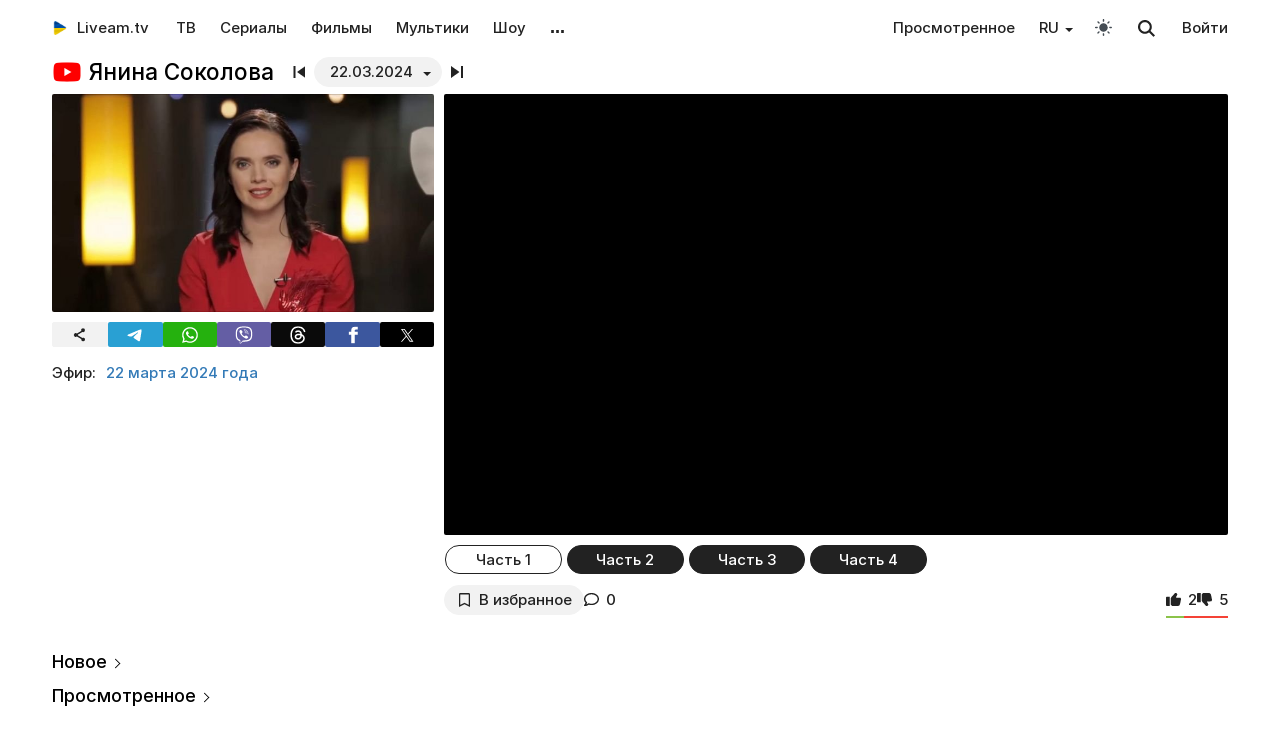

--- FILE ---
content_type: text/html; charset=UTF-8
request_url: https://liveam.tv/yanina-sokolova-21-03-2024.html
body_size: 12668
content:
<!DOCTYPE html>
<html lang="ru" data-theme="light"  prefix="og: //ogp.me/ns#">
	<head>
		<title>Янина Соколова – Об этом предупреждала РАЗВЕДКА от 21.03.2024 – смотреть онлайн – Youtube | Liveam.tv</title>
		<meta name="Description" content="ᐉ Об этом предупреждала РАЗВЕДКА! В москве таки ВСПЫХНУЛО!. На болотах продолжается марафон странных решений и агрессивной политики кремля против всего цивилизованного мира. Журналистка Янина Соколова разбирает планы путина и его свиты, комментирует «русский мир» на украинских территориях, общается"/>
		<meta property="og:type" content="video.tv_show" />
		<meta property="og:url" content="https://liveam.tv/yanina-sokolova-21-03-2024.html" />
		<meta property="og:image" content="https://liveam.tv//assets/images/2024/yanina-sokolova.jpg" />
		<meta property="og:title" content='Янина Соколова' />
		<meta property="og:description" content="ᐉ Об этом предупреждала РАЗВЕДКА! В москве таки ВСПЫХНУЛО!. На болотах продолжается марафон странных решений и агрессивной политики кремля против всего цивилизованного мира. Журналистка Янина Соколова разбирает планы путина и его свиты, комментирует «русский мир» на украинских"/>
		<meta property="og:pub_date" content="22 марта 2024 года"/>
		
		<base href="https://liveam.tv/">
		<meta charset="utf-8">
		<meta name="viewport" content="width=device-width, initial-scale=1.0">
		<meta property="og:site_name" content="Liveam.tv"/>
		<link rel="shortcut icon" href="/redicon.ico" type="image/x-icon" />
		<link rel="icon" href="/redicon.ico" type="image/x-icon" />
		<link rel="stylesheet" href="/bootstrap/css/lib.min.css?v=74.5" />
		<link rel="stylesheet" href="/bootstrap/css/main.css?v=74.5" />
		<link rel="preload" href="/bootstrap/fonts/Inter/iRegular.woff2" as="font" type="font/woff2" crossorigin="anonymous">
		<link rel="preload" href="/bootstrap/fonts/Inter/iMedium.woff2" as="font" type="font/woff2" crossorigin="anonymous">
		<link rel="preload" href="/img/_sprite.svg?v=2" as="image" type="image/svg+xml">
		<link rel="canonical" href="https://liveam.tv/yanina-sokolova-21-03-2024.html"/>
		<link rel="alternate" hreflang="uk" href="https://liveam.tv/uk/yanina-sokolova-21-03-2024.html" />
		<link rel="alternate" hreflang="ru" href="https://liveam.tv/yanina-sokolova-21-03-2024.html" />
		
		<script async src="https://pagead2.googlesyndication.com/pagead/js/adsbygoogle.js?client=ca-pub-3191771361990512" crossorigin="anonymous"></script>
		<!-- Google Tag Manager 
		<script>
		 window.dataLayer = window.dataLayer || [];
   		Выпуск шоу	
		(function(w,d,s,l,i){w[l]=w[l]||[];w[l].push({'gtm.start':
		new Date().getTime(),event:'gtm.js'});var f=d.getElementsByTagName(s)[0],
		j=d.createElement(s),dl=l!='dataLayer'?'&l='+l:'';j.async=true;j.src=
		'https://www.googletagmanager.com/gtm.js?id='+i+dl;f.parentNode.insertBefore(j,f);
		})(window,document,'script','dataLayer','GTM-WNHLVJQS');</script>-->
		<!-- End Google Tag Manager -->
	</head>
	<body class="bodygray body2">
		<script src="/bootstrap/libs/swiper/swiper-bundle.js" crossorigin="anonymous" referrerpolicy="no-referrer"></script>
<script src="/js/lib/jquery-3.5.1.min.js" crossorigin="anonymous"></script>
		<div class="container" itemscope itemtype="https://schema.org/TVSeries">
			<div class="navbar navbar-default livbar">
	<div class="container-fluid">
		<div class="navbar-header">
			<button type="button" class="navbar-toggle collapsed" data-toggle="collapse" data-target="#bs-example-navbar-collapse-1" title="Меню">
				<span class="icon-bar"></span>
				<span class="icon-bar"></span>
				<span class="icon-bar"></span>
<svg xmlns="http://www.w3.org/2000/svg" version="1" viewBox="0 0 24 24" class="icon-close">
    <path d="M18.71 5.29a1 1 0 0 0-1.42 0L12 10.59 6.71 5.29a1 1 0 0 0-1.42 1.42L10.59 12l-5.3 5.3a1 1 0 0 0 1.42 1.42L12 13.41l5.29 5.3a1 1 0 0 0 1.42-1.42L13.41 12l5.3-5.29a1 1 0 0 0 0-1.42z" fill="currentColor"></path>
</svg>
			</button>
			<div class="logo" itemscope="" itemtype="https://schema.org/Organization">
				<a itemprop="url" href="/">
					<img src="/img/uaplaylogo.png" alt="Liveam.tv" itemprop="logo" style="width:30px; height:30px">
					<span itemprop="name">Liveam.tv</span>
				</a>
			</div>
			<a href="/search.html" class="hidden-lg hidden-md hidden-sm" style="float: right; margin: 18px 16px 0 16px;">
				<svg class="" width="18px" height="18px"><use xlink:href="/img/_sprite.svg#search"></use></svg>
			</a>
		</div>
		<div class="collapse navbar-collapse" id="bs-example-navbar-collapse-1">
			<ul class="nav navbar-nav">
				<li><a href="/tv.html">ТВ</a></li>
				<li><a href="/serials.html">Сериалы</a></li>
				<li><a href="/films.html">Фильмы</a></li>
				<li><a href="/kids.html">Мультики</a></li>
				<li><a href="/tv-show.html">Шоу</a></li>
				<!--
				<li class="hidden-xs">
					<a class="tgbtn" href="https://t.me/+FSmC-WnM7900NmJi" rel="nofollow" target="_blank" onclick="gtag('event', 'click', {'event_category': 'tg_btn'});"> 
						<svg class="play-icon play-3" height="16px" width="16px">
							<use xlink:href="/img/_sprite.svg?v=6#tg"></use>
						</svg>
						Мы в Telegram
					</a>
				</li>-->
				<li class="dropdown sub-menu">
					<a href="#" class="dropdown-toggle" data-toggle="dropdown" role="button" aria-expanded="false">…</a>
					<ul class="dropdown-menu" role="menu">
						<li><a href="/teleprogramma.html">Телепрограмма</a></li>
						<li class=""><a href="/collections.html">Подборки</a></li>
						<li class="hidden-xs"><a href="/radio.html">Радио</a></li>
						<li class="hidden-xs"><a href="/clips.html">Клипы</a></li>
						<li class="hidden-xs"><a href="/koncerty.html">Концерты</a></li>
						<li class="hidden-xs"><a href="/football-tv.html">Футбол</a></li>
						<li class="hidden-xs"><a href="/goroskopy.html">Гороскопы</a></li>
						<li class=""><a href="/news.html">Новости</a></li>
					</ul>
				</li>
			</ul>
			<ul class="nav navbar-nav navbar-right">
				<li><div class="menu_line"></div></li>
				<li class="hidden-lg hidden-md hidden-sm">
					<div class="theme-select-wrapper">
						<div>Тема:</div>
						 <div class="custom-select"> <div class="theme-fake-select cursor">светлая</div> <select class="theme-native-select"> <option value="light" selected>светлая</option> <option value="dark" >тёмная</option> </select> </div> 
					</div>
				</li>
				<li class="hidden-lg hidden-md hidden-sm"> <div class="theme-select-wrapper"> <div>Язык:</div> <div class="custom-select"> <div class="theme-fake-select cursor">Русский</div> <select class="nativeSelect link-select" id="langSelect"> <option value="/yanina-sokolova-21-03-2024.html" onclick="gtag('event', 'lang_ru');" selected data-lang="ru"> Русский </option>  <option value="/uk/yanina-sokolova-21-03-2024.html"  data-lang="uk" onclick="gtag('event', 'lang_uk');"> Українська </option> </select> </div> </div></li>
				<li><div class="menu_line"></div></li>
				<li><a href="/watching.html">Просмотренное</a></li>
				<li class="dropdown sub-menu hidden-xs"> <a href="#" class="dropdown-toggle" data-toggle="dropdown" aria-expanded="false"> <span class="lang-choice">RU</span> </a> <ul class="dropdown-menu lang-select" role="menu"> <li data-lang="ru" class="current"> <a class="dropdown-item" href="/yanina-sokolova-21-03-2024.html" onclick="gtag('event', 'lang_ru');">Русский</a> </li> <li data-lang="uk" class=""> <a class="dropdown-item" href="/uk/yanina-sokolova-21-03-2024.html" onclick="gtag('event', 'lang_uk');">Українська </a> </li> </ul></li>
				<li class="hidden-xs"><button class="theme-toggle" id="theme-toggle" title="Toggles light & dark" aria-label="auto" aria-live="polite" data-theme="light">
	<svg class="sun-and-moon" aria-hidden="true" width="24" height="24" viewBox="0 0 24 24">
		<mask class="moon" id="moon-mask">
			<rect x="0" y="0" width="100%" height="100%" fill="white" />
			<circle cx="24" cy="10" r="6" fill="black" />
		</mask>
		<circle class="sun" cx="12" cy="12" r="6" mask="url(#moon-mask)" fill="currentColor" />
		<g class="sun-beams" stroke="currentColor">
			<line x1="12" y1="1" x2="12" y2="3" />
			<line x1="12" y1="21" x2="12" y2="23" />
			<line x1="4.22" y1="4.22" x2="5.64" y2="5.64" />
			<line x1="18.36" y1="18.36" x2="19.78" y2="19.78" />
			<line x1="1" y1="12" x2="3" y2="12" />
			<line x1="21" y1="12" x2="23" y2="12" />
			<line x1="4.22" y1="19.78" x2="5.64" y2="18.36" />
			<line x1="18.36" y1="5.64" x2="19.78" y2="4.22" />
		</g>
	</svg>
</button></li>
				<li class="hidden-xs">
					<div id="sb-search" class="sb-search">
						<form method="get" action="/search.html">
							<input class="sb-search-input" onkeyup="buttonUp();" placeholder="Поиск..." type="search" value="" name="search" id="search" autocomplete="off">
							<input class="sb-search-submit" type="submit"  value="">
							<span class="sb-icon-search">
								<svg id="searhcicon" class="" width="17px" height="17px">
									<use xlink:href="/img/_sprite.svg#search"></use>
								</svg>
							</span> 
						</form>
						
					</div>
					<div id="search-results8"></div>
				</li>
				<li><a class="btnlog" data-fancybox="" data-src="#callback-form" href="#">Войти</a></li>
			</ul>
		</div>
	</div>
</div>
<div class="clear"></div>

<script type='text/javascript'>
	$(function(){
		$("#showhidesearch").click(function(e){
			e.preventDefault();
			$(".searchform").toggle();
			$("#searhcicon").toggle();
			$("#hideicon").toggle();
			$(".search-field").focus();
			$(".search-field").toggleClass("borderform");
		});
	})  
</script>


			<meta itemprop="episode" content="Об этом предупреждала РАЗВЕДКА! В москве таки ВСПЫХНУЛО!"/>
			
			<div class="chan">
				<div class="topChannel "><div class="h1_block" style=""><div class="chLogo"> <picture> <source srcset="/assets/cache/images/chnl/youtube-60x60-27f.png.webp" type="image/webp"> <img src="/assets/cache/images/chnl/youtube-60x60-27f.png" alt="Youtube" width="30px" height="30px"/> </picture></div> <h1 itemprop="name"><span class="h1_name">Янина Соколова </span><span class="h1_prefix">. 22.03.2024</span></h1></div><div class="shl"><div class="title_num top_title_num" id="title_date"><span class="datedrop eplistLoad btn_grey" idd="4571">22.03.2024</span><div class="prevnext"><span class="prevsvg clickable-row none flex-seria" idd="41103" number="34" date="20.03.2024"><svg height="12px" width="12px"><use xlink:href="/img/_sprite.svg#prev"></use></svg></span><span class="nextsvg clickable-row none flex-seria" idd="41103" number="35" date="25.03.2024"><svg height="12px" width="12px"><use xlink:href="/img/_sprite.svg#next"></use></svg></span><span class="listsvg hidden-mobi eplistLoad" idd="4571"><svg height="20px" width="20px"><use xlink:href="/img/_sprite.svg?v=7#f-list"></use></svg></span></div></div></div></div>
				<div class="botChannel">
					<div class="col-md-8 col-lg-8 sideBlock sideBlock_video floatRight">
						<div class="video_with_part">
							
							
							<div id="vplayer"><div class="embed"><iframe src="https://www.youtube.com/embed/0uXDEigJjCU?modestbranding=1" frameborder="0" allow="encrypted-media" allowfullscreen></iframe></div><div class="clear"></div><div class="season-swiper-block"><div class="swiper-container season-swiper-container swiper-cards-109-1"><div class="swiper-wrapper"><div class="clickable-part swiper-slide btn_black active" number="1" idd="4571">Часть 1</div><div class="clickable-part swiper-slide btn_black" number="2" idd="4571">Часть 2</div><div class="clickable-part swiper-slide btn_black" number="3" idd="4571">Часть 3</div><div class="clickable-part swiper-slide btn_black" number="4" idd="4571">Часть 4</div></div></div> <div class="swiper-show-navbox no-border"> <div class="swiper-button-next-109-1 swiper-button-black swiper-button-show-next"></div> <div class="swiper-button-prev-109-1 swiper-button-black swiper-button-show-prev"></div> </div> <div class="clear"></div> </div><script>
	num = $('.swiper-cards-109-1 .swiper-slide').index($('.current').closest('.swiper-slide'));
	//num = $('.swiper-cards-109-1 .swiper-slide').index($('.current')); 
	
	

	dataCurrent = $('[data-currentseason]').data('currentseason');
	if (typeof dataCurrent !== 'undefined' && !isNaN(dataCurrent)) {
		num = dataCurrent;
		num--;
	}
	
	if (num === -1) num = 0; 
	console.log(num);

	var swiper = new Swiper(".swiper-cards-109-1", {
		initialSlide: num,
		spaceBetween:5,
		freeMode: true,
		lazyPreloadPrevNext:2,
		navigation: {
			nextEl: '.swiper-button-next-109-1',
			prevEl: '.swiper-button-prev-109-1',
		},
		breakpoints: {
			0: {
				slidesPerGroup:2,
				spaceBetween:5,
				slidesPerView: 2,
				lazyPreloadPrevNext:10,
				grid: {
					fill: 'row',
					rows: 1,
				},
			},
			767: {
				slidesPerGroup:6,
				slidesPerView: 6,
				lazyPreloadPrevNext:2,
				grid: {
					fill: 'row',
					rows: 1,
				},
			},
		},
	});
</script></div><div class="clear"></div>
						</div>
						
						<div class="clear"></div><div class="action-buttons"><div class="subcom"><div  class="btnlog subbtn sub_elem btn_grey hidden-xs" data-fancybox="" data-src="#callback-form" cid="41103" title="В избранное" alttitle="Добавлен"><svg class="heart-icon" height="14px" whith="14px"><use xlink:href="/img/_sprite.svg#f-heart"></use></svg><label>В избранное</label></div><button class="share-btn btn_grey hidden-lg hidden-md hidden-sm" id="shareButton" onclick="gtag('event', 'shared_mobile');">
  <svg width="15" height="15" viewBox="0 0 24 24"><path fill="currentColor" d="M18 16.08c-.76 0-1.44.3-1.96.77L8.91 12.7a3.2 3.2 0 0 0 0-1.42l7.05-4.11A2.99 2.99 0 1 0 14 5a3.1 3.1 0 0 0 .04.48L7 9.64a3 3 0 1 0 0 4.72l7.05 4.13c-.02.15-.05.3-.05.46a3 3 0 1 0 3-2.87z"/></svg>
  <span>Поділитися</span>
</button>
<style>
.share-btn {
  display: inline-flex;
  align-items: center;
  padding: 0 15px 0 10px;
  gap: 6px;
}
</style>
<script>
const shareButton = document.getElementById('shareButton');

const shareData = {
  title: document.querySelector('h1') ? document.querySelector('h1').textContent : document.title,
  url: location.href,
};


shareButton.addEventListener("click", async () => {
  if (navigator.share) {
    try {
      await navigator.share(shareData);
    } catch (err) {
      if (err.name !== 'AbortError') { 
      }
    }
  } 
});
</script><a href="/yanina-sokolova-21-03-2024.html#page-comments" class="commentsCount"><svg class="like-icon" width="1rem" height="1rem"><use xlink:href="/img/_sprite.svg#f-comment"></use></svg><span>0</span></a></div> <span itemprop="aggregateRating" itemscope="" itemtype="https://schema.org/AggregateRating" style="display:none"> <meta itemprop="itemReviewed" content="Янина Соколова "/> <meta content="10" itemprop="bestRating"/> <meta content="0" itemprop="worstRating"/> <meta itemprop="ratingValue" content="4,6"/> <meta itemprop="ratingCount" content="7"/> </span>
<div class="likedislike" data-id="4571">
	<a href="#" class="like">
		<svg class="like-icon" width="1rem" height="1rem"><use xlink:href="/img/_sprite.svg#f-like"></use></svg><span>2</span>
	</a> 
	<a href="#" class="dislike">
		<svg class="like-icon" width="1rem" height="1rem"><use xlink:href="/img/_sprite.svg#f-dislike"></use></svg><span>5</span>
	</a>
	<div class="likedislikebar">
		<div style="width:29%;" class="likedislikebarcolor"></div>
	</div>
</div></div>
						<div class="ads_block ads_horison mob-20 hidden-big"  style="height:280px; max-height:280px; overflow:hidden; margin-top: 10px">
	<center>
		<script async src="https://pagead2.googlesyndication.com/pagead/js/adsbygoogle.js?client=ca-pub-3191771361990512"
     crossorigin="anonymous"></script>
		<!-- Mob 1 -->
		<ins class="adsbygoogle"
			 style="display:block"
			 data-ad-client="ca-pub-3191771361990512"
			 data-ad-slot="1643853805"
			 data-ad-format="rectangle"
			 ></ins>
		<script>
			 (adsbygoogle = window.adsbygoogle || []).push({});
		</script>
	</center>
</div>

					</div>
					<div class="col-md-4 col-lg-4 sideBlock floatLeft leftSideBlock">
						<div class="sideBlock sideBlock_img mob-20 hidden-xs">
	<div class="opt-cover-block vyp" itemscope itemprop="image" itemtype="http://schema.org/ImageObject" id="main-image">
		<picture>
			<source srcset="/assets/images/webp/2024/yanina-sokolova.webp" type="image/webp">
			<img itemprop="url contentUrl" src="/assets/images/2024/yanina-sokolova.jpg"  alt="Янина Соколова" class="opt-img"/>
		</picture>
	</div>
	<script>
const shareUrl = encodeURIComponent(window.location.href);

function shareCopy(){
	navigator.clipboard.writeText(window.location.href);
}
	
function shareTelegram(){
	window.open(`https://t.me/share/url?url=${shareUrl}`, "_blank", "width=600,height=600");
}

function shareThreads(){
	window.open(`https://www.threads.net/intent/post?text=${shareUrl}`, "_blank", "width=600,height=600");
}

function shareFacebook(){
	window.open(`https://www.facebook.com/sharer/sharer.php?u=${shareUrl}`, "_blank", "width=600,height=600");
}

function shareX(){
	window.open(`https://x.com/intent/post?url=${shareUrl}`, "_blank", "width=600,height=600");
}

function shareWhatsApp(){
	window.open(`whatsapp://send?text=${shareUrl}`);
}

function shareViber(){
	window.open(`viber://forward?text=${shareUrl}`);
}

function trackShare(type){
	gtag('event','share',{
		event_category:'click',
		event_label:type
	});
}
</script>
<ul class="impulse__enter-list">
	<li class="share_icon btn_grey" onclick="trackShare('copy'); shareCopy()" style="height:auto">
		<svg width="15" height="15" viewBox="0 0 24 24" style="position: absolute; left: 50%; top: 50%; transform: translate(-50%, -50%);}"><path fill="currentColor" d="M18 16.08c-.76 0-1.44.3-1.96.77L8.91 12.7a3.2 3.2 0 0 0 0-1.42l7.05-4.11A2.99 2.99 0 1 0 14 5a3.1 3.1 0 0 0 .04.48L7 9.64a3 3 0 1 0 0 4.72l7.05 4.13c-.02.15-.05.3-.05.46a3 3 0 1 0 3-2.87z"></path></svg>
	</li>
	<li class="share_icon social-media-tel" onclick="trackShare('telegram'); shareTelegram()"></li>
	<li class="share_icon social-media-wtsp" onclick="trackShare('whatsapp'); shareWhatsApp()"></li>
	<li class="share_icon social-media-viber" onclick="trackShare('viber'); shareViber()"></li>
	<li class="share_icon social-media-th" onclick="trackShare('threads'); shareThreads()"></li>
	<li class="share_icon social-media-fb" onclick="trackShare('facebook'); shareFacebook()"></li>
	<li class="share_icon social-media-xcom" onclick="trackShare('x'); shareX()"></li>
</ul>

</div>
						<table class="table-film sideBlock sideBlock_info"><tr><td class="table-film-label">Эфир:</td><td class="table-film-conten  eplistLoad like-link" idd="4571">22 марта 2024 года</td></tr></table><meta itemprop="datePublished" content="2024-03-22"><div class="tv-right-block ads_block ads_r1">
	<center>
		<script async src="https://pagead2.googlesyndication.com/pagead/js/adsbygoogle.js" async></script>
		<!-- Right 1 [adaptive] -->
		<ins class="adsbygoogle"
			 style="display:block;"
			 data-ad-client="ca-pub-3191771361990512"
			 data-ad-slot="7248562978"
			 data-ad-format="horizontal"
			 data-full-width-responsive="true"></ins>
		<script>
			(adsbygoogle = window.adsbygoogle || []).push({});
		</script>
	</center>
</div>
					</div>
					<div class="col-md-8 col-lg-8 sideBlock floatRight sideBlock_content">
						<div class="ads_block ads_horison mob-20">
	<center style="min-height:280px; margin-top: 3px">
		<script async src="https://pagead2.googlesyndication.com/pagead/js/adsbygoogle.js"></script>
		<!-- Mid 2 [adaptive] -->
		<ins class="adsbygoogle"
			 style="display:block"
			 data-ad-client="ca-pub-3191771361990512"
			 data-ad-slot="1413852177"
			 data-ad-format="rectangle"
			 ></ins>
		<script>
			(adsbygoogle = window.adsbygoogle || []).push({});
		</script>
	</center>
</div>

						<article class="text_block mob-20" id="text_block">
							<div class="top">
								<h2>
									Об этом предупреждала РАЗВЕДКА! В москве таки ВСПЫХНУЛО!
								</h2>
							</div>
							<div class="cont noselect">
								<p>На болотах продолжается марафон странных решений и агрессивной политики кремля против всего цивилизованного мира.</p>
<p>Журналистка Янина Соколова разбирает планы путина и его свиты, комментирует «русский мир» на украинских территориях, общается с героями нашего времени, чтобы получить ответы на самые жесткие и острые вопросы, а также делится экспертными комментариями касательно последних событий и новостей.</p>
								<div class="content_add">
									
								</div>
							</div>
							<div class="clear"></div><div class="clear"></div>
							<div class="clear"></div><span class="dl_crumbBox" itemscope itemtype="https://schema.org/BreadcrumbList"><span itemprop="itemListElement" itemscope itemtype="https://schema.org/ListItem"><a itemprop="item" href="https://liveam.tv/" title="Liveam.tv"><span itemprop="name">Liveam.tv</span></a> <meta itemprop="position" content="1"></span><svg height="8px" width="8px"><use xlink:href="/img/_sprite.svg#f-double-right"></use></svg><span itemprop="itemListElement" itemscope itemtype="https://schema.org/ListItem"><a itemprop="item" href="https://liveam.tv/tv-show.html" title="Телешоу"><span itemprop="name">Телешоу</span></a> <meta itemprop="position" content="2"></span><svg height="8px" width="8px"><use xlink:href="/img/_sprite.svg#f-double-right"></use></svg><span itemprop="itemListElement" itemscope itemtype="https://schema.org/ListItem"><a href="https://liveam.tv/yanina-sokolova.html" title="Янина Соколова" itemprop="item"><span itemprop="name">Янина Соколова</span></a> <meta itemprop="position" content="3"></span></span><div class="clear"></div> 
						</article>
						<div class="content_add">
							
						</div>
						
<div class="comments" style="" id="page-comments">
<div class="commBody">
		<div id="comments">
    <div class="top">
                    <div class="comments-count-wrap"><span class="comments-count-label">Комментарии</span></div>
            </div>
    <div class="clear"></div>
    </div>
<div class="clear"></div>
		<div class="comments-form-wrap">
			

<form method="post">
    <input type="hidden" name="formid" value="comments-form">

    <div class="form-group">
        <textarea class="form-control" id="comment" placeholder="Написать комментарий…" rows="3" name="comment"></textarea>
        
    </div>
        <div class="guestfotm">
        <div class="row">
            <div class="col-md-6">
                <div class="form-group">
                    <input type="text" class="form-control" name="name" value="" placeholder="Ваше имя" maxlength="40">
                    
                </div>
            </div>
            <div class="col-md-6">
                <div class="form-group">
                    <div class="text-right">
                        <button class="btn btn-warning btn-lg" type="submit">Отправить</button>
                        <div class="bottom-show-descr" style="float:right;line-height:36px;margin-top:10px; padding-right:10px;font-family: robotoregular; display:none"><a href="#" class="btnlog" data-fancybox="" data-src="#callback-form">Войти</a> или</div>
                        <button class="btn comment-reply-cancel btn-info btn-lg bottom-show-descr" style=" padding-right:10px">Отменить</button>
                        <div class="clear"></div>
                    </div>
                </div>
            </div>
        </div>
    </div>
    
    </form>

			<div class="clear"></div>
		</div>
		<div class="clear"></div>
	</div>
</div>
						
						
					</div>
					<div class="col-md-4 col-lg-4 sideBlock floatLeft leftSideBlock">
						<aside class="sideBlock sideBlock_feed">

 <div class="tv-right-block top5popular" id="top5popular"> <div class="top"> 
<!--<img class="r_icon" src="https://cdn0.iconfinder.com/data/icons/glyphpack/61/unordered-list-128.png" alt="Trends"/> whith-icon-->
 <a href="/feed.html" class="swiper_more_title ">Новое</a> </div> <div class="top" style="padding-top: 0;"> 
<!--<img class="r_icon" src="https://cdn1.iconfinder.com/data/icons/material-core/21/history-512.png" alt="Trends"/>-->
 <a href="/watching.html" class="swiper_more_title">Просмотренное</a> </div> <div class="top" style="padding-top: 0;"> 
<!--<img class="r_icon" src="/img/fire.svg" alt="Trends"/>-->
 <a href="/popular.html" class=" swiper_more_title">Популярное</a> </div> <div class="r_inside no_ads"><table class="popular-cell" onclick="gtag('event', 'feed_click', {'event_category': 'popular'});">
	<tr class="b">
		<td class="popular-img" >
			<a href="/oleg-zhdanov.html">
				<div class="mid-show-img">
					<picture>
						<source srcset="/assets/cache/images/2022/oleg-zhdanov-240x-582.jpg" type="image/webp">
						<img data-src="/assets/cache/images/2022/oleg-zhdanov-240x-582.jpg" src="/img/ddd.jpg" class="lazyload" loading="lazy" alt="Олег Жданов"/>
					</picture>
					<div class="mid-back"></div>
					<i class="g-icon g-icon-play"></i>
				</div>
			</a>
		</td>
		<td class="popular-event-full">
			<a href="/oleg-zhdanov.html" class="like-text">
				<div class="bottom-show-name">Олег Жданов</div>
			</a>
			<a href="/oleg-zhdanov.html" class="like-text">
				<div class="bottom-show-date">сегодня</div>
				<div class="bottom-show-descr">Новые участки фронта со стороны рф в Харьковской области. Алексия Гренландии, последствия</div>
			</a>
		</td>
	</tr>
</table>
<div class="clear"></div><table class="popular-cell" onclick="gtag('event', 'feed_click', {'event_category': 'popular'});">
	<tr class="b">
		<td class="popular-img" >
			<a href="/tsn.html">
				<div class="mid-show-img">
					<picture>
						<source srcset="/assets/cache/images/2019/tsn2019-240x-eba.jpg" type="image/webp">
						<img data-src="/assets/cache/images/2019/tsn2019-240x-eba.jpg" src="/img/ddd.jpg" class="lazyload" loading="lazy" alt="ТСН"/>
					</picture>
					<div class="mid-back"></div>
					<i class="g-icon g-icon-play"></i>
				</div>
			</a>
		</td>
		<td class="popular-event-full">
			<a href="/tsn.html" class="like-text">
				<div class="bottom-show-name">ТСН</div>
			</a>
			<a href="/tsn.html" class="like-text">
				<div class="bottom-show-date">сегодня</div>
				<div class="bottom-show-descr">Резонансний виступ Трампа! Київ у холоді! Скандал з Оленою Тополею!</div>
			</a>
		</td>
	</tr>
</table>
<div class="clear"></div><table class="popular-cell" onclick="gtag('event', 'feed_click', {'event_category': 'popular'});">
	<tr class="b">
		<td class="popular-img" >
			<a href="/newsader.html">
				<div class="mid-show-img">
					<picture>
						<source srcset="/assets/cache/images/2022/newsader-240x-160.jpg" type="image/webp">
						<img data-src="/assets/cache/images/2022/newsader-240x-160.jpg" src="/img/ddd.jpg" class="lazyload" loading="lazy" alt="Newsader"/>
					</picture>
					<div class="mid-back"></div>
					<i class="g-icon g-icon-play"></i>
				</div>
			</a>
		</td>
		<td class="popular-event-full">
			<a href="/newsader.html" class="like-text">
				<div class="bottom-show-name">Newsader</div>
			</a>
			<a href="/newsader.html" class="like-text">
				<div class="bottom-show-date">сегодня</div>
				<div class="bottom-show-descr">Трампа раздавили в Давосе</div>
			</a>
		</td>
	</tr>
</table>
<div class="clear"></div><table class="popular-cell" onclick="gtag('event', 'feed_click', {'event_category': 'popular'});">
	<tr class="b">
		<td class="popular-img" >
			<a href="/roman-svitan.html">
				<div class="mid-show-img">
					<picture>
						<source srcset="/assets/cache/images/2023/svitan-roman-240x-d69.jpg" type="image/webp">
						<img data-src="/assets/cache/images/2023/svitan-roman-240x-d69.jpg" src="/img/ddd.jpg" class="lazyload" loading="lazy" alt="Роман Свитан"/>
					</picture>
					<div class="mid-back"></div>
					<i class="g-icon g-icon-play"></i>
				</div>
			</a>
		</td>
		<td class="popular-event-full">
			<a href="/roman-svitan.html" class="like-text">
				<div class="bottom-show-name">Роман Свитан</div>
			</a>
			<a href="/roman-svitan.html" class="like-text">
				<div class="bottom-show-date">сегодня</div>
				<div class="bottom-show-descr">Военная сводка</div>
			</a>
		</td>
	</tr>
</table>
<div class="clear"></div><table class="popular-cell" onclick="gtag('event', 'feed_click', {'event_category': 'popular'});">
	<tr class="b">
		<td class="popular-img" >
			<a href="/parodii-yuriya-velikogo-na-kadyrova.html">
				<div class="mid-show-img">
					<picture>
						<source srcset="/assets/cache/images/2022/yurij-velikij-240x-5d3.png" type="image/webp">
						<img data-src="/assets/cache/images/2022/yurij-velikij-240x-796.jpg" src="/img/ddd.jpg" class="lazyload" loading="lazy" alt="Пародии Юрия Великого"/>
					</picture>
					<div class="mid-back"></div>
					<i class="g-icon g-icon-play"></i>
				</div>
			</a>
		</td>
		<td class="popular-event-full">
			<a href="/parodii-yuriya-velikogo.html" class="like-text">
				<div class="bottom-show-name">Пародии Юрия Великого</div>
			</a>
			<a href="/parodii-yuriya-velikogo-na-kadyrova.html" class="like-text">
				<div class="bottom-show-date">сегодня</div>
				<div class="bottom-show-descr">Кадыров про Адамчика и новые почки</div>
			</a>
		</td>
	</tr>
</table>
<div class="clear"></div><table class="popular-cell" onclick="gtag('event', 'feed_click', {'event_category': 'popular'});">
	<tr class="b">
		<td class="popular-img" >
			<a href="/ivan-yakovina.html">
				<div class="mid-show-img">
					<picture>
						<source srcset="/assets/cache/images/2024/yakovina-240x-66a.jpg" type="image/webp">
						<img data-src="/assets/cache/images/2024/yakovina-240x-66a.jpg" src="/img/ddd.jpg" class="lazyload" loading="lazy" alt="Иван Яковина"/>
					</picture>
					<div class="mid-back"></div>
					<i class="g-icon g-icon-play"></i>
				</div>
			</a>
		</td>
		<td class="popular-event-full">
			<a href="/ivan-yakovina.html" class="like-text">
				<div class="bottom-show-name">Иван Яковина</div>
			</a>
			<a href="/ivan-yakovina.html" class="like-text">
				<div class="bottom-show-date">сегодня</div>
				<div class="bottom-show-descr">ВС РФ ударили по России. Новая тактика и техника ВСУ. Трамп готовит вторжение. Пророк Марк Карни</div>
			</a>
		</td>
	</tr>
</table>
<div class="clear"></div><table class="popular-cell" onclick="gtag('event', 'feed_click', {'event_category': 'popular'});">
	<tr class="b">
		<td class="popular-img" >
			<a href="/roman-cimbalyuk.html">
				<div class="mid-show-img">
					<picture>
						<source srcset="/assets/cache/images/2022/roman-cimbalyuk-240x-0af.jpg" type="image/webp">
						<img data-src="/assets/cache/images/2022/roman-cimbalyuk-240x-0af.jpg" src="/img/ddd.jpg" class="lazyload" loading="lazy" alt="Роман Цимбалюк"/>
					</picture>
					<div class="mid-back"></div>
					<i class="g-icon g-icon-play"></i>
				</div>
			</a>
		</td>
		<td class="popular-event-full">
			<a href="/roman-cimbalyuk.html" class="like-text">
				<div class="bottom-show-name">Роман Цимбалюк</div>
			</a>
			<a href="/roman-cimbalyuk.html" class="like-text">
				<div class="bottom-show-date">сегодня</div>
				<div class="bottom-show-descr">Трамп разнес Европу в Давосе! Зеленского срочно вызвали на встречу. Путин готов к мирному соглашению</div>
			</a>
		</td>
	</tr>
</table>
<div class="clear"></div><table class="popular-cell" onclick="gtag('event', 'feed_click', {'event_category': 'popular'});">
	<tr class="b">
		<td class="popular-img" >
			<a href="/denis-kazanskij.html">
				<div class="mid-show-img">
					<picture>
						<source srcset="/assets/cache/images/2022/denis-kazanskij-240x-62e.jpg" type="image/webp">
						<img data-src="/assets/cache/images/2022/denis-kazanskij-240x-62e.jpg" src="/img/ddd.jpg" class="lazyload" loading="lazy" alt="Денис Казанский"/>
					</picture>
					<div class="mid-back"></div>
					<i class="g-icon g-icon-play"></i>
				</div>
			</a>
		</td>
		<td class="popular-event-full">
			<a href="/denis-kazanskij.html" class="like-text">
				<div class="bottom-show-name">Денис Казанский</div>
			</a>
			<a href="/denis-kazanskij.html" class="like-text">
				<div class="bottom-show-date">сегодня</div>
				<div class="bottom-show-descr">«Мы потеряли в Украине 900 тысяч! Ради чего все это было?» Военкор сорвался и высказал в эфире все</div>
			</a>
		</td>
	</tr>
</table>
<div class="clear"></div><table class="popular-cell" onclick="gtag('event', 'feed_click', {'event_category': 'popular'});">
	<tr class="b">
		<td class="popular-img" >
			<a href="/antizombi-ictv.html">
				<div class="mid-show-img">
					<picture>
						<source srcset="/assets/cache/images/antizombi-240x-4e4.jpg" type="image/webp">
						<img data-src="/assets/cache/images/antizombi-240x-4e4.jpg" src="/img/ddd.jpg" class="lazyload" loading="lazy" alt="Антизомби"/>
					</picture>
					<div class="mid-back"></div>
					<i class="g-icon g-icon-play"></i>
				</div>
			</a>
		</td>
		<td class="popular-event-full">
			<a href="/antizombi-ictv.html" class="like-text">
				<div class="bottom-show-name">Антизомби</div>
			</a>
			<a href="/antizombi-ictv.html" class="like-text">
				<div class="bottom-show-date">сегодня</div>
				<div class="bottom-show-descr">«Сверхдержава» посыпалась! Трамп отжимает нефть у Путина. Соловьев жалко взбесился</div>
			</a>
		</td>
	</tr>
</table>
<div class="clear"></div><table class="popular-cell" onclick="gtag('event', 'feed_click', {'event_category': 'popular'});">
	<tr class="b">
		<td class="popular-img" >
			<a href="/sternenko.html">
				<div class="mid-show-img">
					<picture>
						<source srcset="/assets/cache/images/2025/sternenko-240x-b36.jpg" type="image/webp">
						<img data-src="/assets/cache/images/2025/sternenko-240x-b36.jpg" src="/img/ddd.jpg" class="lazyload" loading="lazy" alt="Сергей Стерненко"/>
					</picture>
					<div class="mid-back"></div>
					<i class="g-icon g-icon-play"></i>
				</div>
			</a>
		</td>
		<td class="popular-event-full">
			<a href="/sternenko.html" class="like-text">
				<div class="bottom-show-name">Сергей Стерненко</div>
			</a>
			<a href="/sternenko.html" class="like-text">
				<div class="bottom-show-date">сегодня</div>
				<div class="bottom-show-descr">Росіяни вдарили по своєму ж будинку. Путін боїться коментувати атаки на танкери</div>
			</a>
		</td>
	</tr>
</table>
<div class="clear"></div></div> </div>
</aside>
					</div>
					<div class="left_aside col-md-8 col-lg-8 col-sm-12 rec_aside sideBlock floatRight sideBlock_recommend recommendBlock"><div  class="no_ads">
	<div class="clear"></div>
	<div class="chnl-title">
		<span>Также смотрите</span>
		<div class="swiper-show-navbox">
			<div class="swiper-button-next-102 swiper-button-black swiper-button-show-next"></div>
			<div class="swiper-button-prev-102 swiper-button-black swiper-button-show-prev swiper-button-disabled"></div>
		</div>
	</div>
	<div class="clear"></div>
	<div class="swiper_wrap mob-20">
		<div class="swiper swiper-cards swiper-cards-102">
			<div class="swiper-wrapper"><div class="swiper-card swiper-slide card" dataid="14264" onclick="gtag('event', 'rec', {'event_category': 'rec1'});">
	<a href="/ukraina-4-5-0.html">
		<div class="col-show-img opt-cover-block">
			<picture>
				<source srcset="/assets/cache/images/2024/susplne-novini-350x200-075.jpg.webp" type="image/webp">
				<img src="/assets/cache/images/2024/susplne-novini-350x200-075.jpg" class="card-image opt-img"  alt="Суспільне Новини" loading="lazy"/>
			</picture>
			<div class="mid-back"></div>
		</div>
	</a>
	<div class="clear"></div>
	<div class="clear"></div>
	<div class="card-details ">
		<div class="card-name-line">
			<div class="mid-show-name">
				<a href="/ukraina-4-5-0.html">Суспільне Новини</a>
			</div>
			
		</div>
		<div class="clear"></div>
		<div class="shoto bottom-show-descr"><a href="/ukraina-4-5-0.html"><svg class="play-icon play-3" height="10px" width="10px"><use xlink:href="/img/_sprite.svg#f-play-3"></use></svg><span>Выпуск за 21.01.2026</span></a></div>
	</div>
	
</div>
<div class="swiper-card swiper-slide card" dataid="4891" onclick="gtag('event', 'rec', {'event_category': 'rec1'});">
	<a href="/radio-svoboda.html">
		<div class="col-show-img opt-cover-block">
			<picture>
				<source srcset="/assets/cache/images/2022/radio-svoboda-350x200-bba.jpg.webp" type="image/webp">
				<img src="/assets/cache/images/2022/radio-svoboda-350x200-bba.jpg" class="card-image opt-img"  alt="Радио Свобода" loading="lazy"/>
			</picture>
			<div class="mid-back"></div>
		</div>
	</a>
	<div class="clear"></div>
	<div class="clear"></div>
	<div class="card-details ">
		<div class="card-name-line">
			<div class="mid-show-name">
				<a href="/radio-svoboda.html">Радио Свобода</a>
			</div>
			
		</div>
		<div class="clear"></div>
		<div class="shoto bottom-show-descr"><a href="/radio-svoboda.html"><svg class="play-icon play-3" height="10px" width="10px"><use xlink:href="/img/_sprite.svg#f-play-3"></use></svg><span>Федоров: Украина должна показать России силу. Катастрофа в Алчевске за 21.01.2026</span></a></div>
	</div>
	
</div>
<div class="swiper-card swiper-slide card" dataid="29" onclick="gtag('event', 'rec', {'event_category': 'rec1'});">
	<a href="/100-minut-s-oksanoj-sokolovoj.html">
		<div class="col-show-img opt-cover-block">
			<picture>
				<source srcset="/assets/cache/images/2017/fakti-tizhnya-350x200-da6.jpg.webp" type="image/webp">
				<img src="/assets/cache/images/2017/fakti-tizhnya-350x200-da6.jpg" class="card-image opt-img"  alt="Факты недели" loading="lazy"/>
			</picture>
			<div class="mid-back"></div>
		</div>
	</a>
	<div class="clear"></div>
	<div class="clear"></div>
	<div class="card-details ">
		<div class="card-name-line">
			<div class="mid-show-name">
				<a href="/100-minut-s-oksanoj-sokolovoj.html">Факты недели</a>
			</div>
			
		</div>
		<div class="clear"></div>
		<div class="shoto bottom-show-descr"><a href="/100-minut-s-oksanoj-sokolovoj.html"><svg class="play-icon play-3" height="10px" width="10px"><use xlink:href="/img/_sprite.svg#f-play-3"></use></svg><span>Выпуск за 18.01.2026</span></a></div>
	</div>
	
</div>
<div class="swiper-card swiper-slide card" dataid="24875" onclick="gtag('event', 'rec', {'event_category': 'rec1'});">
	<a href="/zeprezident.html">
		<div class="col-show-img opt-cover-block">
			<picture>
				<source srcset="/assets/cache/images/2022/prizedent-350x200-6c3.jpg.webp" type="image/webp">
				<img src="/assets/cache/images/2022/prizedent-350x200-6c3.jpg" class="card-image opt-img"  alt="Владимир Зеленский" loading="lazy"/>
			</picture>
			<div class="mid-back"></div>
		</div>
	</a>
	<div class="clear"></div>
	<div class="clear"></div>
	<div class="card-details ">
		<div class="card-name-line">
			<div class="mid-show-name">
				<a href="/zeprezident.html">Владимир Зеленский</a>
			</div>
			
		</div>
		<div class="clear"></div>
		<div class="shoto bottom-show-descr"><a href="/zeprezident.html"><svg class="play-icon play-3" height="10px" width="10px"><use xlink:href="/img/_sprite.svg#f-play-3"></use></svg><span>Выпуск за 20.01.2026</span></a></div>
	</div>
	
</div>
<div class="swiper-card swiper-slide card" dataid="41045" onclick="gtag('event', 'rec', {'event_category': 'rec1'});">
	<a href="/sternenko.html">
		<div class="col-show-img opt-cover-block">
			<picture>
				<source srcset="/assets/cache/images/2025/sternenko-350x200-c9c.jpg.webp" type="image/webp">
				<img src="/assets/cache/images/2025/sternenko-350x200-c9c.jpg" class="card-image opt-img"  alt="Сергей Стерненко" loading="lazy"/>
			</picture>
			<div class="mid-back"></div>
		</div>
	</a>
	<div class="clear"></div>
	<div class="clear"></div>
	<div class="card-details ">
		<div class="card-name-line">
			<div class="mid-show-name">
				<a href="/sternenko.html">Сергей Стерненко</a>
			</div>
			
		</div>
		<div class="clear"></div>
		<div class="shoto bottom-show-descr"><a href="/sternenko.html"><svg class="play-icon play-3" height="10px" width="10px"><use xlink:href="/img/_sprite.svg#f-play-3"></use></svg><span>Выпуск за 21.01.2026</span></a></div>
	</div>
	
</div>
<div class="swiper-card swiper-slide card" dataid="25041" onclick="gtag('event', 'rec', {'event_category': 'rec1'});">
	<a href="/yarema-duh.html">
		<div class="col-show-img opt-cover-block">
			<picture>
				<source srcset="/assets/cache/images/2023/yarema-duh-350x200-4b2.jpg.webp" type="image/webp">
				<img src="/assets/cache/images/2023/yarema-duh-350x200-4b2.jpg" class="card-image opt-img"  alt="Ярема Дух" loading="lazy"/>
			</picture>
			<div class="mid-back"></div>
		</div>
	</a>
	<div class="clear"></div>
	<div class="clear"></div>
	<div class="card-details ">
		<div class="card-name-line">
			<div class="mid-show-name">
				<a href="/yarema-duh.html">Ярема Дух</a>
			</div>
			
		</div>
		<div class="clear"></div>
		<div class="shoto bottom-show-descr"><a href="/yarema-duh.html"><svg class="play-icon play-3" height="10px" width="10px"><use xlink:href="/img/_sprite.svg#f-play-3"></use></svg><span>Выпуск за 08.01.2026</span></a></div>
	</div>
	
</div>
<div class="swiper-card swiper-slide card" dataid="297" onclick="gtag('event', 'rec', {'event_category': 'rec1'});">
	<a href="/slidstvo-info.html">
		<div class="col-show-img opt-cover-block">
			<picture>
				<source srcset="/assets/cache/images/2017/slidstvo-info-350x200-c16.jpg.webp" type="image/webp">
				<img src="/assets/cache/images/2017/slidstvo-info-350x200-c16.jpg" class="card-image opt-img"  alt="Слідство.Інфо" loading="lazy"/>
			</picture>
			<div class="mid-back"></div>
		</div>
	</a>
	<div class="clear"></div>
	<div class="clear"></div>
	<div class="card-details ">
		<div class="card-name-line">
			<div class="mid-show-name">
				<a href="/slidstvo-info.html">Слідство.Інфо</a>
			</div>
			
		</div>
		<div class="clear"></div>
		<div class="shoto bottom-show-descr"><a href="/slidstvo-info.html"><svg class="play-icon play-3" height="10px" width="10px"><use xlink:href="/img/_sprite.svg#f-play-3"></use></svg><span>Выпуск за 21.01.2026</span></a></div>
	</div>
	
</div>
<div class="swiper-card swiper-slide card" dataid="34449" onclick="gtag('event', 'rec', {'event_category': 'rec1'});">
	<a href="/kolo-sportu.html">
		<div class="col-show-img opt-cover-block">
			<picture>
				<source srcset="/assets/cache/images/chnl/suspilne-sport-350x200-1b0.jpg.webp" type="image/webp">
				<img src="/assets/cache/images/chnl/suspilne-sport-350x200-1b0.jpg" class="card-image opt-img"  alt="Новости спорта" loading="lazy"/>
			</picture>
			<div class="mid-back"></div>
		</div>
	</a>
	<div class="clear"></div>
	<div class="clear"></div>
	<div class="card-details ">
		<div class="card-name-line">
			<div class="mid-show-name">
				<a href="/kolo-sportu.html">Новости спорта</a>
			</div>
			
		</div>
		<div class="clear"></div>
		<div class="shoto bottom-show-descr"><a href="/kolo-sportu.html"><svg class="play-icon play-3" height="10px" width="10px"><use xlink:href="/img/_sprite.svg#f-play-3"></use></svg><span>Выпуск за 18.01.2026</span></a></div>
	</div>
	
</div>
<div class="swiper-card swiper-slide card" dataid="13866" onclick="gtag('event', 'rec', {'event_category': 'rec1'});">
	<a href="/up-rozsliduvannya.html">
		<div class="col-show-img opt-cover-block">
			<picture>
				<source srcset="/assets/cache/images/2022/up-350x200-d39.jpg.webp" type="image/webp">
				<img src="/assets/cache/images/2022/up-350x200-d39.jpg" class="card-image opt-img"  alt="Украинская правда" loading="lazy"/>
			</picture>
			<div class="mid-back"></div>
		</div>
	</a>
	<div class="clear"></div>
	<div class="clear"></div>
	<div class="card-details ">
		<div class="card-name-line">
			<div class="mid-show-name">
				<a href="/up-rozsliduvannya.html">Украинская правда</a>
			</div>
			
		</div>
		<div class="clear"></div>
		<div class="shoto bottom-show-descr"><a href="/up-rozsliduvannya.html"><svg class="play-icon play-3" height="10px" width="10px"><use xlink:href="/img/_sprite.svg#f-play-3"></use></svg><span>Выпуск за 19.01.2026</span></a></div>
	</div>
	
</div>
<div class="swiper-card swiper-slide card" dataid="29369" onclick="gtag('event', 'rec', {'event_category': 'rec1'});">
	<a href="/bbc-news-ukraina.html">
		<div class="col-show-img opt-cover-block">
			<picture>
				<source srcset="/assets/cache/images/2022/bbc-news-ukraina-350x200-d68.jpg.webp" type="image/webp">
				<img src="/assets/cache/images/2022/bbc-news-ukraina-350x200-d68.jpg" class="card-image opt-img"  alt="BBC News" loading="lazy"/>
			</picture>
			<div class="mid-back"></div>
		</div>
	</a>
	<div class="clear"></div>
	<div class="clear"></div>
	<div class="card-details ">
		<div class="card-name-line">
			<div class="mid-show-name">
				<a href="/bbc-news-ukraina.html">BBC News</a>
			</div>
			
		</div>
		<div class="clear"></div>
		<div class="shoto bottom-show-descr"><a href="/bbc-news-ukraina.html"><svg class="play-icon play-3" height="10px" width="10px"><use xlink:href="/img/_sprite.svg#f-play-3"></use></svg><span>Выпуск за 21.01.2026</span></a></div>
	</div>
	
</div>
<div class="swiper-card swiper-slide card" dataid="24817" onclick="gtag('event', 'rec', {'event_category': 'rec1'});">
	<a href="/randevu.html">
		<div class="col-show-img opt-cover-block">
			<picture>
				<source srcset="/assets/cache/images/2019/randevu-350x200-b79.jpg.webp" type="image/webp">
				<img src="/assets/cache/images/2019/randevu-350x200-b79.jpg" class="card-image opt-img"  alt="Рандеву с Яниной Соколовой" loading="lazy"/>
			</picture>
			<div class="mid-back"></div>
		</div>
	</a>
	<div class="clear"></div>
	<div class="clear"></div>
	<div class="card-details ">
		<div class="card-name-line">
			<div class="mid-show-name">
				<a href="/randevu.html">Рандеву с Яниной Соколовой</a>
			</div>
			
		</div>
		<div class="clear"></div>
		<div class="shoto bottom-show-descr"><a href="/randevu.html"><svg class="play-icon play-3" height="10px" width="10px"><use xlink:href="/img/_sprite.svg#f-play-3"></use></svg><span>Выпуск за 20.12.2025</span></a></div>
	</div>
	
</div>
<div class="swiper-card swiper-slide card" dataid="17732" onclick="gtag('event', 'rec', {'event_category': 'rec1'});">
	<a href="/antipody.html">
		<div class="col-show-img opt-cover-block">
			<picture>
				<source srcset="/assets/cache/images/2024/ivanov-350x200-31d.jpg.webp" type="image/webp">
				<img src="/assets/cache/images/2024/ivanov-350x200-31d.jpg" class="card-image opt-img"  alt="Сергей Иванов" loading="lazy"/>
			</picture>
			<div class="mid-back"></div>
		</div>
	</a>
	<div class="clear"></div>
	<div class="clear"></div>
	<div class="card-details ">
		<div class="card-name-line">
			<div class="mid-show-name">
				<a href="/antipody.html">Сергей Иванов</a>
			</div>
			
		</div>
		<div class="clear"></div>
		<div class="shoto bottom-show-descr"><a href="/antipody.html"><svg class="play-icon play-3" height="10px" width="10px"><use xlink:href="/img/_sprite.svg#f-play-3"></use></svg><span>Выпуск за 17.01.2026</span></a></div>
	</div>
	
</div>
</div>
		</div>
	</div>
</div>
<script>
	num = $('.swiper-cards-102 .swiper-slide').index($('.current').closest('.swiper-slide'));
	//num = $('.swiper-cards-102 .swiper-slide').index($('.current')); 
	
	

	dataCurrent = $('[data-currentseason]').data('currentseason');
	if (typeof dataCurrent !== 'undefined' && !isNaN(dataCurrent)) {
		num = dataCurrent;
		num--;
	}
	
	if (num === -1) num = 0; 
	console.log(num);

	var swiper = new Swiper(".swiper-cards-102", {
		initialSlide: num,
		spaceBetween:10,
		freeMode: true,
		lazyPreloadPrevNext:2,
		navigation: {
			nextEl: '.swiper-button-next-102',
			prevEl: '.swiper-button-prev-102',
		},
		breakpoints: {
			0: {
				slidesPerGroup:2,
				spaceBetween:5,
				slidesPerView: 2,
				lazyPreloadPrevNext:10,
				grid: {
					fill: 'row',
					rows: 2,
				},
			},
			767: {
				slidesPerGroup:3,
				slidesPerView: 3,
				lazyPreloadPrevNext:2,
				grid: {
					fill: 'row',
					rows: 2,
				},
			},
		},
	});
</script><div  class="no_ads">
	<div class="clear"></div>
	<div class="chnl-title">
		<span><a href="/youtube-show.html" class="swiper_more_title">Youtube</a></span>
		<div class="swiper-show-navbox">
			<div class="swiper-button-next-101 swiper-button-black swiper-button-show-next"></div>
			<div class="swiper-button-prev-101 swiper-button-black swiper-button-show-prev swiper-button-disabled"></div>
		</div>
	</div>
	<div class="clear"></div>
	<div class="swiper_wrap mob-20">
		<div class="swiper swiper-cards swiper-cards-101">
			<div class="swiper-wrapper"><div class="swiper-card swiper-slide card" dataid="12865" onclick="gtag('event', 'rec', {'event_category': 'rec2'});">
	<a href="/oleg-zhdanov.html">
		<div class="col-show-img opt-cover-block">
			<picture>
				<source srcset="/assets/cache/images/2022/oleg-zhdanov-350x200-5ca.jpg.webp" type="image/webp">
				<img src="/assets/cache/images/2022/oleg-zhdanov-350x200-5ca.jpg" class="card-image opt-img"  alt="Олег Жданов" loading="lazy"/>
			</picture>
			<div class="mid-back"></div>
		</div>
	</a>
	<div class="clear"></div>
	<div class="clear"></div>
	<div class="card-details ">
		<div class="card-name-line">
			<div class="mid-show-name">
				<a href="/oleg-zhdanov.html">Олег Жданов</a>
			</div>
			
		</div>
		<div class="clear"></div>
		<div class="shoto bottom-show-descr"><a href="/oleg-zhdanov.html"><svg class="play-icon play-3" height="10px" width="10px"><use xlink:href="/img/_sprite.svg#f-play-3"></use></svg><span>Новые участки фронта со стороны рф в Харьковской области. Алексия Гренландии, последствия за 21.01.2026</span></a></div>
	</div>
	
</div>
<div class="swiper-card swiper-slide card" dataid="2163" onclick="gtag('event', 'rec', {'event_category': 'rec2'});">
	<a href="/bolshoj-vypusk.html">
		<div class="col-show-img opt-cover-block">
			<picture>
				<source srcset="/assets/cache/images/2025/ptushkin-350x200-786.jpg.webp" type="image/webp">
				<img src="/assets/cache/images/2025/ptushkin-350x200-786.jpg" class="card-image opt-img"  alt="Видеоблог Антона Птушкина" loading="lazy"/>
			</picture>
			<div class="mid-back"></div>
		</div>
	</a>
	<div class="clear"></div>
	<div class="clear"></div>
	<div class="card-details ">
		<div class="card-name-line">
			<div class="mid-show-name">
				<a href="/bolshoj-vypusk.html">Видеоблог Антона Птушкина</a>
			</div>
			
		</div>
		<div class="clear"></div>
		<div class="shoto bottom-show-descr"><a href="/bolshoj-vypusk.html"><svg class="play-icon play-3" height="10px" width="10px"><use xlink:href="/img/_sprite.svg#f-play-3"></use></svg><span>Выпуск за 10.12.2025</span></a></div>
	</div>
	
</div>
<div class="swiper-card swiper-slide card" dataid="16457" onclick="gtag('event', 'rec', {'event_category': 'rec2'});">
	<a href="/newsader.html">
		<div class="col-show-img opt-cover-block">
			<picture>
				<source srcset="/assets/cache/images/2022/newsader-350x200-9d4.jpg.webp" type="image/webp">
				<img src="/assets/cache/images/2022/newsader-350x200-9d4.jpg" class="card-image opt-img"  alt="Newsader" loading="lazy"/>
			</picture>
			<div class="mid-back"></div>
		</div>
	</a>
	<div class="clear"></div>
	<div class="clear"></div>
	<div class="card-details ">
		<div class="card-name-line">
			<div class="mid-show-name">
				<a href="/newsader.html">Newsader</a>
			</div>
			
		</div>
		<div class="clear"></div>
		<div class="shoto bottom-show-descr"><a href="/newsader.html"><svg class="play-icon play-3" height="10px" width="10px"><use xlink:href="/img/_sprite.svg#f-play-3"></use></svg><span>Трампа раздавили в Давосе за 21.01.2026</span></a></div>
	</div>
	
</div>
<div class="swiper-card swiper-slide card" dataid="21709" onclick="gtag('event', 'rec', {'event_category': 'rec2'});">
	<a href="/roman-svitan.html">
		<div class="col-show-img opt-cover-block">
			<picture>
				<source srcset="/assets/cache/images/2023/svitan-roman-350x200-9eb.jpg.webp" type="image/webp">
				<img src="/assets/cache/images/2023/svitan-roman-350x200-9eb.jpg" class="card-image opt-img"  alt="Роман Свитан" loading="lazy"/>
			</picture>
			<div class="mid-back"></div>
		</div>
	</a>
	<div class="clear"></div>
	<div class="clear"></div>
	<div class="card-details ">
		<div class="card-name-line">
			<div class="mid-show-name">
				<a href="/roman-svitan.html">Роман Свитан</a>
			</div>
			
		</div>
		<div class="clear"></div>
		<div class="shoto bottom-show-descr"><a href="/roman-svitan.html"><svg class="play-icon play-3" height="10px" width="10px"><use xlink:href="/img/_sprite.svg#f-play-3"></use></svg><span>Военная сводка за 21.01.2026</span></a></div>
	</div>
	
</div>
<div class="swiper-card swiper-slide card" dataid="12704" onclick="gtag('event', 'rec', {'event_category': 'rec2'});">
	<a href="/parodii-yuriya-velikogo.html">
		<div class="col-show-img opt-cover-block">
			<picture>
				<source srcset="/assets/cache/images/2022/yurij-velikij-350x200-4ab.jpg.webp" type="image/webp">
				<img src="/assets/cache/images/2022/yurij-velikij-350x200-4ab.jpg" class="card-image opt-img"  alt="Пародии Юрия Великого" loading="lazy"/>
			</picture>
			<div class="mid-back"></div>
		</div>
	</a>
	<div class="clear"></div>
	<div class="clear"></div>
	<div class="card-details ">
		<div class="card-name-line">
			<div class="mid-show-name">
				<a href="/parodii-yuriya-velikogo.html">Пародии Юрия Великого</a>
			</div>
			
		</div>
		<div class="clear"></div>
		<div class="shoto bottom-show-descr"> <a href="/parodii-yuriya-velikogo-na-kadyrova.html"><svg class="play-icon play-3" height="10px" width="10px"><use xlink:href="/img/_sprite.svg#f-play-3"></use></svg><span>Кадыров про Адамчика и новые почки за 21.01.2026</span></a></div>
	</div>
	
</div>
<div class="swiper-card swiper-slide card" dataid="1750" onclick="gtag('event', 'rec', {'event_category': 'rec2'});">
	<a href="/ivan-yakovina.html">
		<div class="col-show-img opt-cover-block">
			<picture>
				<source srcset="/assets/cache/images/2024/yakovina-350x200-863.jpg.webp" type="image/webp">
				<img src="/assets/cache/images/2024/yakovina-350x200-863.jpg" class="card-image opt-img"  alt="Иван Яковина" loading="lazy"/>
			</picture>
			<div class="mid-back"></div>
		</div>
	</a>
	<div class="clear"></div>
	<div class="clear"></div>
	<div class="card-details ">
		<div class="card-name-line">
			<div class="mid-show-name">
				<a href="/ivan-yakovina.html">Иван Яковина</a>
			</div>
			
		</div>
		<div class="clear"></div>
		<div class="shoto bottom-show-descr"><a href="/ivan-yakovina.html"><svg class="play-icon play-3" height="10px" width="10px"><use xlink:href="/img/_sprite.svg#f-play-3"></use></svg><span>ВС РФ ударили по России. Новая тактика и техника ВСУ. Трамп готовит вторжение. Пророк Марк Карни за 21.01.2026</span></a></div>
	</div>
	
</div>
<div class="swiper-card swiper-slide card" dataid="6169" onclick="gtag('event', 'rec', {'event_category': 'rec2'});">
	<a href="/elias.html">
		<div class="col-show-img opt-cover-block">
			<picture>
				<source srcset="/assets/cache/images/2024/elias-vkv-350x200-84d.jpg.webp" type="image/webp">
				<img src="/assets/cache/images/2024/elias-vkv-350x200-84d.jpg" class="card-image opt-img"  alt="Элиас" loading="lazy"/>
			</picture>
			<div class="mid-back"></div>
		</div>
	</a>
	<div class="clear"></div>
	<div class="clear"></div>
	<div class="card-details ">
		<div class="card-name-line">
			<div class="mid-show-name">
				<a href="/elias.html">Элиас</a>
			</div>
			
		</div>
		<div class="clear"></div>
		<div class="shoto bottom-show-descr"><a href="/elias.html"><svg class="play-icon play-3" height="10px" width="10px"><use xlink:href="/img/_sprite.svg#f-play-3"></use></svg><span>Выпуск за 14.01.2026</span></a></div>
	</div>
	
</div>
<div class="swiper-card swiper-slide card" dataid="16021" onclick="gtag('event', 'rec', {'event_category': 'rec2'});">
	<a href="/roman-cimbalyuk.html">
		<div class="col-show-img opt-cover-block">
			<picture>
				<source srcset="/assets/cache/images/2022/roman-cimbalyuk-350x200-071.jpg.webp" type="image/webp">
				<img src="/assets/cache/images/2022/roman-cimbalyuk-350x200-071.jpg" class="card-image opt-img"  alt="Роман Цимбалюк" loading="lazy"/>
			</picture>
			<div class="mid-back"></div>
		</div>
	</a>
	<div class="clear"></div>
	<div class="clear"></div>
	<div class="card-details ">
		<div class="card-name-line">
			<div class="mid-show-name">
				<a href="/roman-cimbalyuk.html">Роман Цимбалюк</a>
			</div>
			
		</div>
		<div class="clear"></div>
		<div class="shoto bottom-show-descr"><a href="/roman-cimbalyuk.html"><svg class="play-icon play-3" height="10px" width="10px"><use xlink:href="/img/_sprite.svg#f-play-3"></use></svg><span>Трамп разнес Европу в Давосе! Зеленского срочно вызвали на встречу. Путин готов к мирному соглашению за 21.01.2026</span></a></div>
	</div>
	
</div>
<div class="swiper-card swiper-slide card" dataid="3457" onclick="gtag('event', 'rec', {'event_category': 'rec2'});">
	<a href="/denis-kazanskij.html">
		<div class="col-show-img opt-cover-block">
			<picture>
				<source srcset="/assets/cache/images/2022/denis-kazanskij-350x200-eb9.jpg.webp" type="image/webp">
				<img src="/assets/cache/images/2022/denis-kazanskij-350x200-eb9.jpg" class="card-image opt-img"  alt="Денис Казанский" loading="lazy"/>
			</picture>
			<div class="mid-back"></div>
		</div>
	</a>
	<div class="clear"></div>
	<div class="clear"></div>
	<div class="card-details ">
		<div class="card-name-line">
			<div class="mid-show-name">
				<a href="/denis-kazanskij.html">Денис Казанский</a>
			</div>
			
		</div>
		<div class="clear"></div>
		<div class="shoto bottom-show-descr"><a href="/denis-kazanskij.html"><svg class="play-icon play-3" height="10px" width="10px"><use xlink:href="/img/_sprite.svg#f-play-3"></use></svg><span>«Мы потеряли в Украине 900 тысяч! Ради чего все это было?» Военкор сорвался и высказал в эфире все за 21.01.2026</span></a></div>
	</div>
	
</div>
<div class="swiper-card swiper-slide card" dataid="42247" onclick="gtag('event', 'rec', {'event_category': 'rec2'});">
	<a href="/viktorina.html">
		<div class="col-show-img opt-cover-block">
			<picture>
				<source srcset="/assets/cache/images/2025/viktorina-vkv-350x200-38f.jpg.webp" type="image/webp">
				<img src="/assets/cache/images/2025/viktorina-vkv-350x200-38f.jpg" class="card-image opt-img"  alt="Викторина" loading="lazy"/>
			</picture>
			<div class="mid-back"></div>
		</div>
	</a>
	<div class="clear"></div>
	<div class="clear"></div>
	<div class="card-details ">
		<div class="card-name-line">
			<div class="mid-show-name">
				<a href="/viktorina.html">Викторина</a>
			</div>
			
		</div>
		<div class="clear"></div>
		<div class="shoto bottom-show-descr"> <a href="/viktoryna-10-01-2026.html"><svg class="play-icon play-3" height="10px" width="10px"><use xlink:href="/img/_sprite.svg#f-play-3"></use></svg><span>Шумко, Кондратенко, Машлятина за 10.01.2026</span></a></div>
	</div>
	
</div>
<div class="swiper-card swiper-slide card" dataid="30726" onclick="gtag('event', 'rec', {'event_category': 'rec2'});">
	<a href="/daj-v-borg.html">
		<div class="col-show-img opt-cover-block">
			<picture>
				<source srcset="/assets/cache/images/2023/dai-v-borg-350x200-d8d.jpg.webp" type="image/webp">
				<img src="/assets/cache/images/2023/dai-v-borg-350x200-d8d.jpg" class="card-image opt-img"  alt="Дай в долг" loading="lazy"/>
			</picture>
			<div class="mid-back"></div>
		</div>
	</a>
	<div class="clear"></div>
	<div class="clear"></div>
	<div class="card-details ">
		<div class="card-name-line">
			<div class="mid-show-name">
				<a href="/daj-v-borg.html">Дай в долг</a>
			</div>
			
		</div>
		<div class="clear"></div>
		<div class="shoto bottom-show-descr"><a href="/daj-v-borg.html"><svg class="play-icon play-3" height="10px" width="10px"><use xlink:href="/img/_sprite.svg#f-play-3"></use></svg><span>Никитина Х Криль за 23.10.2024</span></a></div>
	</div>
	
</div>
<div class="swiper-card swiper-slide card" dataid="21185" onclick="gtag('event', 'rec', {'event_category': 'rec2'});">
	<a href="/duzhe-seriozna-rozmova.html">
		<div class="col-show-img opt-cover-block">
			<picture>
				<source srcset="/assets/cache/images/2025/duzhe-serjozna-rozmova-350x200-5c2.jpg.webp" type="image/webp">
				<img src="/assets/cache/images/2025/duzhe-serjozna-rozmova-350x200-5c2.jpg" class="card-image opt-img"  alt="Дуже Серйозна Розмова" loading="lazy"/>
			</picture>
			<div class="mid-back"></div>
		</div>
	</a>
	<div class="clear"></div>
	<div class="clear"></div>
	<div class="card-details ">
		<div class="card-name-line">
			<div class="mid-show-name">
				<a href="/duzhe-seriozna-rozmova.html">Дуже Серйозна Розмова</a>
			</div>
			
		</div>
		<div class="clear"></div>
		<div class="shoto bottom-show-descr"> <a href="/duzhe-seriozna-rozmova-24-12-2025.html"><svg class="play-icon play-3" height="10px" width="10px"><use xlink:href="/img/_sprite.svg#f-play-3"></use></svg><span>Рождество. KAZKA, MONATIK, Веня за 24.12.2025</span></a></div>
	</div>
	
</div>
</div>
		</div>
	</div>
</div>
<script>
	num = $('.swiper-cards-101 .swiper-slide').index($('.current').closest('.swiper-slide'));
	//num = $('.swiper-cards-101 .swiper-slide').index($('.current')); 
	
	

	dataCurrent = $('[data-currentseason]').data('currentseason');
	if (typeof dataCurrent !== 'undefined' && !isNaN(dataCurrent)) {
		num = dataCurrent;
		num--;
	}
	
	if (num === -1) num = 0; 
	console.log(num);

	var swiper = new Swiper(".swiper-cards-101", {
		initialSlide: num,
		spaceBetween:10,
		freeMode: true,
		lazyPreloadPrevNext:2,
		navigation: {
			nextEl: '.swiper-button-next-101',
			prevEl: '.swiper-button-prev-101',
		},
		breakpoints: {
			0: {
				slidesPerGroup:2,
				spaceBetween:5,
				slidesPerView: 2,
				lazyPreloadPrevNext:10,
				grid: {
					fill: 'row',
					rows: 1,
				},
			},
			767: {
				slidesPerGroup:3,
				slidesPerView: 3,
				lazyPreloadPrevNext:2,
				grid: {
					fill: 'row',
					rows: 1,
				},
			},
		},
	});
</script></div>
				</div>
			</div>
			<footer>
				<div class="footergray">
	
	<div class="footer-list col-md-7">
		<ul class="menu">
			<!--<li><a href="/about.html">О нас</a></li>-->
			<li><a href="/cookie-policy.html">Политика конфиденциальности</a></li>
			<li><a href="/search.html">Поиск</a></li>
			<li><a href="/callback.html">Обратная связь</a></li>
		</ul>
		<div class="clear"></div>
	</div>
	<div class="lFooter col-md-5">
		<div class="copy copyright" data-id="4571">
			<p>Liveam.tv © 2011 - 2026</p>
		</div>
		<div class="clear"></div>
	</div>
</div>
<!-- Форма авторизациии -->
<div id="callback-form" style="display:none">	
	<div id="frmwrp">
		<div id="frmlogin"></div>
	</div>
</div>
			</footer>
		</div>
		<div class="seria_list_block light_seria_list_block" id="eplist">
	<div class="fancy_block">
		<div class="fancy_title">
			<img src="/assets/cache/images/chnl/youtube-60x60-bec.png"/>
			Янина Соколова
		</div>
		<div class="fancy_content" style="opacity:0"></div>
		<div class="loader_line"></div>
		<div class="row-line" templ="109" style="display:none"></div>
	</div>
</div>
			<link href="/bootstrap/css/important.css?v=74.5" type="text/css" rel="stylesheet" />
	<link rel="stylesheet" href="/css/lib/jquery.fancybox.min.css" />
	<script src="/bootstrap/libs/bootstrap/bootstrap.min.js"></script>
	<script src="/js/lib/lazysizes.min.js" async></script>
	<script async src="/bootstrap/libs/scrollto/jquery.scrollTo.min.js" async></script>
	<script async src="/js/lib/jquery.fancybox.min.js"></script>
	<script async src="/js/evo_login.js?v=24.5" async></script>
	<script src="/js/lib/jquery.cookie.min.js"></script>
	<script src="/bootstrap/js/video-one.js?v=24.5"></script>
	<script src="/bootstrap/js/common.js?v=24.5"></script>
	<script async src="/bootstrap/js/jquery.scrollTo.min.js" async></script>

	<!-- Global site tag (gtag.js) - Google Analytics -->
	<script async src="https://www.googletagmanager.com/gtag/js?id=UA-34999068-1"></script>
	<script>
		window.dataLayer = window.dataLayer || [];
		function gtag(){dataLayer.push(arguments);}
		gtag('js', new Date());
		gtag('config', 'G-M175E6PGTD' );
		
		gtag('consent', 'default', {'ad_storage': 'granted', 'analytics_storage': 'granted'});
		gtag('event', 'page_view', {'page_template': 'Выпуск шоу'});
	</script>
	<!-- Google Tag Manager (noscript) -->
	<noscript><iframe src="https://www.googletagmanager.com/ns.html?id=GTM-WNHLVJQS" height="0" width="0" style="display:none;visibility:hidden"></iframe></noscript>
	<!-- End Google Tag Manager (noscript) -->
	<!--  Mem : 16,00390625 mb, MySQL: 0,0830 s, 92 request(s), PHP: 0,1147 s, total: 0,1977 s, document from database. -->

<style>
	#search-results{
		    position: absolute;
		display:none;
    top: 50px;
    z-index: 10000;
    background: rgb(255, 255, 255);
    border: 1px solid rgb(221, 221, 221);
    padding: 10px;
    left: -400px;
	}
</style>
			<link href="/assets/snippets/Comments/js/noty/noty.css" rel="stylesheet">
	<script src="/assets/snippets/Comments/js/comments.js?v=1"></script>
	<script>new Comments({thread:4571, lastComment:0});</script>
 	<script src="/assets/snippets/Comments/js/noty/noty.min.js" type="text/javascript"></script>
	<script src="assets/snippets/LikeDislike/likedislike.js?v=24.5" type="text/javascript"></script>
	<script defer src="https://static.cloudflareinsights.com/beacon.min.js/vcd15cbe7772f49c399c6a5babf22c1241717689176015" integrity="sha512-ZpsOmlRQV6y907TI0dKBHq9Md29nnaEIPlkf84rnaERnq6zvWvPUqr2ft8M1aS28oN72PdrCzSjY4U6VaAw1EQ==" data-cf-beacon='{"version":"2024.11.0","token":"35205e9e598c4b269ab4962eb7735904","r":1,"server_timing":{"name":{"cfCacheStatus":true,"cfEdge":true,"cfExtPri":true,"cfL4":true,"cfOrigin":true,"cfSpeedBrain":true},"location_startswith":null}}' crossorigin="anonymous"></script>
</body>
</html>


--- FILE ---
content_type: text/html; charset=utf-8
request_url: https://www.google.com/recaptcha/api2/aframe
body_size: 267
content:
<!DOCTYPE HTML><html><head><meta http-equiv="content-type" content="text/html; charset=UTF-8"></head><body><script nonce="8ed1OBoQRkwnW9JiKX8Xlg">/** Anti-fraud and anti-abuse applications only. See google.com/recaptcha */ try{var clients={'sodar':'https://pagead2.googlesyndication.com/pagead/sodar?'};window.addEventListener("message",function(a){try{if(a.source===window.parent){var b=JSON.parse(a.data);var c=clients[b['id']];if(c){var d=document.createElement('img');d.src=c+b['params']+'&rc='+(localStorage.getItem("rc::a")?sessionStorage.getItem("rc::b"):"");window.document.body.appendChild(d);sessionStorage.setItem("rc::e",parseInt(sessionStorage.getItem("rc::e")||0)+1);localStorage.setItem("rc::h",'1769033028001');}}}catch(b){}});window.parent.postMessage("_grecaptcha_ready", "*");}catch(b){}</script></body></html>

--- FILE ---
content_type: text/css
request_url: https://liveam.tv/bootstrap/css/important.css?v=74.5
body_size: 2110
content:
.cc .mc-head-container .active a,.cc .mc-nav-content .mc-sort-menu,.cc .mc-nav-content ul li a:hover,.cc .mc-nav-content .mc-sort-menu a,.cc.mc-c .mc-auth-container .mc-auth-label, .cc .mc-nav-content .mc-sort-menu a:hover,.cc .mc-controls li a,.cc .mc-btn.mc-comment-submit {
font-family: "RobotoRegular",sans-serif!important;
color: #202020!important;
font-weight: 300!important;
font-size: 0.9rem!important;
}

.cc .mc-head-container a,.cc .mc-head-container a .mc-user-name:hover {
color: #2b587a!important;
}

.cc .mc-controls, .cc .mc-editor {
border:1px solid #DDDDDD!important;

}
.cc .mc-comment-user .mc-avatar, .mc-complaint .mc-comment-user .mc-avatar img{
box-shadow: none!important;	
border-radius: 100px!important;width: 40px!important; height: 40px!important;
}
.cc .mc-editor-wrapper {
box-shadow: none!important;
}

.cc.mc-c .mc-auth-container {
margin-top: 0!important;
}

.cc .mc-none-comments,.cc .mc-submit labelá, .cc .mc-editor textarea {
font-family: RobotoLight!important;
}
textarea:-moz-placeholder, input:-moz-placeholder { color: #b7bbc1; }
textarea::-webkit-input-placeholder, input::-webkit-input-placeholder { color: #b7bbc1; }
.cc .mc-btn.mc-comment-submit, .cc .mc-btn, .mc-btn .mc-comment-next, .mc-c .mc-btn2 {
display: inline-block!important;
font-size:0.9rem!important;
margin: 0.3em!important;
overflow: hidden!important; 
text-decoration: none!important;  
border-radius: 0px!important;
-webkit-transition: 0.3s;
-moz-transition: 0.3s;
-ms-transition: 0.3s;
-o-transition: 0.3s;
transition: 0.3s!important;
box-shadow: none!important;
border: none!important;
text-align: center!important;
background: #333!important;
color: white!important;
text-shadow: none!important;
line-height: 1rem!important;
text-transform: none!important;
font-size:0.9rem!important;
padding: 6px 15px!important;
height: 36px!important;
font-family: robotoregular!important;
}
.mc-c .mc-auth-anonym input{
height: 36px!important;
font-family: robotoregular!important;	
border-radius: 0!important;
border:1px solid #ddd!important;
}
.mc-c .mc-anonym-avatar{height: 36px!important;width: 36px!important;}
.cc .mc-postbox .mc-avatar, .mc-c .mc-anonym-avatar{border-radius: 200px!important}
.mc-c .mc-auth-btn div{border-radius: 0!important}
.mc-c .mc-auth-btn:hover{border:0!important;box-shadow: none!important;}
.cc .mc-comment-info, .mc-complaint .mc-comment-info{margin-left: 50px!important}
.cc svg {margin-bottom: 1px!important;margin-right: 5px!important;}
.cc .mc-nav li a{padding-top: 10px!important}
.mc-c .mc-social,.cc .mc-social-wrap, .mc-complaint .mc-social-wrap{display: none!important}
.cc .mc-btn.mc-comment-submit:after, .cc .mc-btn:after, .mc-btn .mc-comment-next:after, .mc-c .mc-btn2:after {
content: ''!important;
margin: 0 auto!important;
border-radius: 50%!important;
opacity: 0!important;
transform: translateY(-50%)!important;
transition: all 0.2s cubic-bezier(0.645, 0.045, 0.355, 1)!important;}
.cc .mc-comment-footer>a{font-family: robotolight!important; color: #222!important}
.cc .mc-sort li.mc-active a, .cc .mc-nav li a:hover, .cc .mc-nav li a, span.mc-username {font: 0.9rem robotoregular!important;}
span.mc-navlabel {
    margin-top: 21px!important;
    font: 0.7rem robotolight!important;
}
.mc-c .mc-auth-anonym{padding:0!important;}

.cc .mc-btn.mc-comment-submit, .cc .mc-btn:active:after, .mc-btn .mc-comment-next:active:after, .mc-c .mc-btn2:active:after {
opacity: 1!important;
transform-origin: 50% 50%!important;
transform: scale(12) translateZ(0)!important;
}
.cc.mc-c .mc-widget-container .mc-comment-container {
margin-bottom: 20px!important;
}

.cc .mc-btn:hover, .cc .mc-btn.mc-comment-submit:hover, .mc-c .mc-btn2:hover {

background: #000!important;

}
.cc .mc-btn:after, .cc .mc-btn.mc-comment-submit:after{
content: ''!important;
margin: 0 auto!important;
border-radius: 50%!important;
opacity: 0!important;
transform: translateY(-50%)!important;
transition: all 0.2s cubic-bezier(0.645, 0.045, 0.355, 1)!important;
}
.cc .mc-btn:active,.cc .mc-btn.mc-comment-submit:active{
box-shadow: none!important;
}
.cc .mc-btnactive:active:after,.cc .mc-btn.mc-comment-submit:active:after{
opacity: 1!important;
transform-origin: 50% 50%!important;
transform: scale(12) translateZ(0)!important;
}
.cc .mc-head .mc-comment-count{
font-family: Robotoregular!important;
font-size: 0.9rem!important;	
}

.cc .mc-theme-simple .mc-comment-rating-neg {
color:red!important; 
}
.cc .mc-text-wrap, .mc-complaint .mc-text-wrap, .cc .mc-expanded .mc-text-cnt .mc-text-wrap{
	box-shadow: none!important;
	-webkit-box-shadow:none!important;
	border-radius: 0!important;
	border:1px solid #ddd!important;
}
.cc .mc-comment-msg, .mc-complaint .mc-comment-msg{font:0.9rem/normal RobotoRegular!important;}
.cc .mc-h6{font-family: robotolight!important; text-transform: none!important;}
.ya-site-form__input-text {
line-height: 38px!important;
padding: 0 10px!important;
height: 40px!important;
}

#ya-site-results,#ya-site-form {
margin: 0 10px;
}

.b-body-items {
padding-left: 30px!important;
}

.b-head__logo, .b-head__l{
display: none!important;
}

.relap-default__item-inner {
padding:5px 5px 10px;
}
.js-relap__item:hover, .relap-default__item-inner{
background:#fff!important;
}
.relap-default__item-thumbnail img{
border-radius:0;
}
.relap-default__logo{
display:none;
}
.relap-default__with-brand .relap-default__items-container{
padding-bottom:0;
}
.relap-default__item-title + .relap-default__item__label, .relap-default__item-title + .relap-default__item-pub-date{
color: #1a1a1a;
font-family: RobotoLight;
font-size: 0.7rem;
margin-top: 5px;
}

.b-serp-item__text {
line-height: 1.1rem!important;
margin-top: 5px!important;
}

.b-pager__page {
background: #FFFFFF!important;
border: 1px solid #F0F0F0!important;
border-radius: 0.2rem!important;
color: #1D1F20!important;
margin: 10px 5px!important;
padding: 0.5rem 0.85rem!important;
text-decoration: none!important;
text-transform: lowercase!important;
}

.b-pager__current, .b-pager__page:hover,.b-pager__current:hover,.b-pager__current, .b-pager__page:hover, .b-pager__current:hover, #ya-site-results .b-pager__current, #ya-site-results .b-pager__page:hover {
background-color: #1D1F20!important;
border: 1px solid #1D1F20!important;
border-radius: 0.2rem!important;
color: #FFFFFF!important;
font-weight: bold!important;
margin: 10px 5px!important;
padding: 0.5rem 0.85rem!important;
text-decoration: none!important;
text-transform: lowercase!important;
}
.cc .mc-pagination{
margin:10px auto!important;
}
.cc .mc-btn{
font-size:16px!important;
}
#ya-site-results .b-pager__inactive, #ya-site-results .b-serp-item__from, #ya-site-results .b-direct__head-link, #ya-site-results .b-image__title, #ya-site-results .b-video__title {
float: left!important;
}

.b-pager__pages {
margin: 20px 0!important;
line-height: 50px!important;
}

.b-pager__arrow b-pager__active {
font-weight: normal!important;
}

#ya-site-results .b-pager {
font-size: 1rem!important;
}

.b-pager__title {
font-weight: normal;
}

body .g-gap-horizontal {
margin: 0 0 10px 0!important;
}

/****
Last comments
****/
#mc-last{
padding:10px;
}
.mc-last-content .mc-recent-author{
color:#45688e !important;
font-weight:normal!important;
font:14px "RobotoRegular"!important;
}
.mc-last-content .mc-recent-meta a{
color:#202020!important;
font-family:RobotoLight!important;  
font-size:12px!important; 
font-size:0.75rem!important; 
line-height:16px!important; 
padding-bottom:2px;
}
.mc-last-content .mc-recent-text a, .mc-last-content .mc-recent-text a:hover{
font:14px "RobotoRegular"!important;
color:#333!important;
}
.mc-last-content .mc-recent-meta{

border-bottom:none!important;
}
.mc-last-content li > div{
margin-bottom:20px !important;
}
.mc-last-content li .mc-recent-thumb::after{
box-shadow:none!important;
}
.cc .mc-attach-cnt{
	display: none!important;
}
.cc .mc-sort.mc-nav li.mc-active .mc-sort-hover{
height: 2px !important;
background: #222 none repeat scroll 0 0 !important;
}
.cc .mc-sort li.mc-active a,.cc .mc-nav li a:hover, .cc .mc-nav li a,span.mc-username{
color:#222!important;
font-weight: normal !important;
}
.wtf_broadcast .wtf_bc-feed .wtf_bc--feed-item .wtf_bc--feed-item--bg{
border:none;
border-bottom:1px solid #ddd;
}
.wtf_broadcast .wtf_bc-feed .wtf_bc--feed-item{
margin-top:0;
}
.wtf_broadcast .wtf_bc-copyright{
padding:0 15px;
}
.wtf_broadcast .wtf_bc-feed .wtf_bc--feed-item .wtf_bc--feed-item--item-body p{
font-family:RobotoRegular;
font-size:0.9rem;
}
.wtf_broadcast .wtf_bc-feed .wtf_bc--feed-item .wtf_bc--feed-item--item-body > div > *{
margin-bottom:10px;
}
.wtf_bc--skin--link, .wtf_bc--skin--link a, .wtf_bc--skin--main-text a, .wtf_broadcast .wtf_bc-feed .wtf_bc--og .wtf_bc--og--title{
	color: #337ab7!important;;
	text-decoration:none;
}

.wtf_broadcast .wtf_bc-feed .wtf_bc--og{
	background:#f6f6f6!important
}
.wtf_broadcast .wtf_bc-copyright-link,.wtf_broadcast .wtf_bc-copyright-link{
	font: 13px/21px "Helvetica Neue",Helvetica,Arial,"Lucida Grande",sans-serif!important;
	color:#222222!important;
}
.wtf_broadcast .wtf_bc-feed .wtf_bc--og .wtf_bc--og--desc{
	font-size: 0.9rem!important;
	line-height:1.1rem!important;
	max-height: 51px!important;
}
.wtf_broadcast .wtf_bc-feed .wtf_bc--og .wtf_bc--og--title{
	font-size: 1rem!important;
	line-height:1.2rem!important;
}
.wtf_broadcast .wtf_bc-feed .wtf_bc--og .wtf_bc--og--pic {
   
    height: 110px!important;
    margin-right: 10px!important;
    width: 110px!important;
}
.mc-comment-msg a{
	color:#337AB7!important;
}
.figure img{width:100%}
.vk_post{margin:0 auto}
#bn_ca72d47e3b img, #bn_742e169e21 img{margin: 0px 10px!important}

#bn_ca72d47e3b tr, #bn_742e169e21 tr{margin: 10px 0!important; display: block}
#bn_ca72d47e3b td, #bn_742e169e21 td{display: inline-block;}

#st-1.st-has-labels .st-btn{min-width: 0!important}
#st-1 .st-btn > svg{top:6px!important;}
#st-1 .st-btn{height: 28px!important;line-height: 28px!important}
#st-1 .st-btn:hover{top:0!important;}
.cc .mc-comment-badge, .mc-complaint .mc-comment-badge{    margin: 0 0 0 10px!important;padding: 4px 8px!important;background: #222!important;font-family: RobotoRegular!important;}

.pb-powered-by{display: none!important;}
.wp-copyright{display: none!important}

.cont ul.ya-share2__list{margin-left: 0;margin-top: 10px}
.ya-share2__badge{border-radius: 0}


